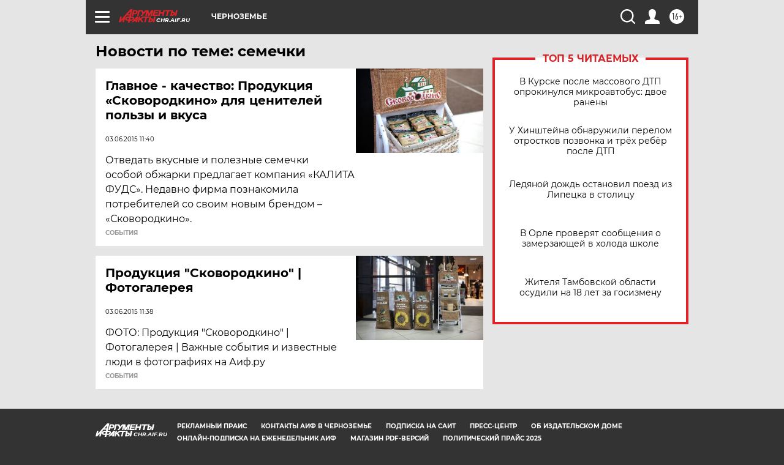

--- FILE ---
content_type: text/html
request_url: https://tns-counter.ru/nc01a**R%3Eundefined*aif_ru/ru/UTF-8/tmsec=aif_ru/186441107***
body_size: -72
content:
23556D25697C3E82X1769750146:23556D25697C3E82X1769750146